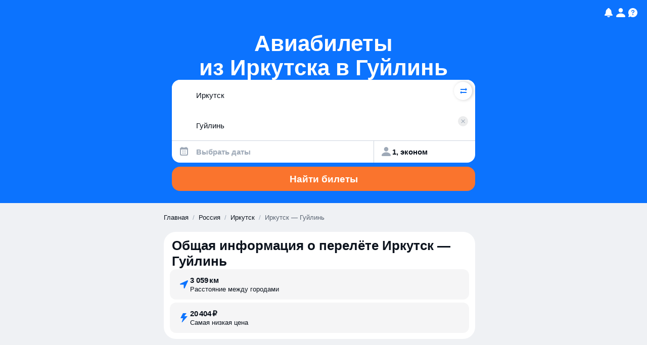

--- FILE ---
content_type: text/css
request_url: https://static.aviasales.com/seo-salo-party/_astro/index.BQV_PxyR.css
body_size: 3958
content:
._wrapper_1gewa_1{position:fixed;bottom:0;left:0;width:100%;height:100%;background-color:var(--black_alpha_24);z-index:999;pointer-events:auto;overflow:hidden}._container_1gewa_13{position:relative;width:100%;height:100%;display:flex}._content_1gewa_20{position:relative;overflow:visible;height:auto;max-height:100vh;width:100%;background-color:var(--white);border-radius:8px 8px 0 0;margin-top:auto;padding:20px}._logo_15x3h_1{position:absolute;top:-24px;box-sizing:content-box;width:60px;height:60px;margin-left:4px;color:var(--white);background:var(--brand_primary_500);border:5px solid var(--white);border-radius:20px;box-shadow:0 8px 16px rgba(0,0,0,.08);transform:rotate(-8deg);display:block}._ageMarker_15x3h_17{border-radius:var(--size-s);position:absolute;top:16px;right:16px;padding:1px 5px;color:var(--ink_400);border:1px solid var(--black_alpha_12)}._header_15x3h_27{display:flex;flex-direction:column;gap:6px;margin-top:40px;padding-left:4px}._title_15x3h_35{font-family:var(--text-font-family);font-style:normal;margin:unset;color:var(--ink_800);font-size:19px;line-height:25px;font-weight:700}._description_15x3h_39{font-family:var(--text-font-family);font-style:normal;margin:unset;color:var(--ink_800);font-size:15px;line-height:19px}._actions_15x3h_43{display:flex;flex-direction:column;gap:12px;margin-top:20px}._appButton_15x3h_50{font-weight:600;border-radius:var(--size-m);--text-color: var(--white);--background-color: var(--brand_primary_500);height:48px;width:100%}._webButton_15x3h_59{font-weight:600;border-radius:var(--size-m);--text-color: var(--ink_800);--background-color: var(--black_alpha_8);height:48px;width:100%}._container_1b32r_1{display:flex;align-items:center;margin-bottom:12px;cursor:pointer}._container_1b32r_1 input[type=checkbox]{border-radius:var(--size-xs);background-color:var(--white);-webkit-appearance:none;appearance:none;width:20px;height:20px;margin-right:12px;position:relative}._container_1b32r_1 input[type=checkbox]:checked:after{content:"";position:absolute;left:7px;top:4px;width:6px;height:10px;border:solid var(--ink_800);border-width:0 2px 2px 0;transform:rotate(45deg)}._container_4o8qk_1{position:relative}._container_4o8qk_1:first-child:after{content:"";display:block;width:calc(100% - 48px);height:.3px;background-color:var(--ink_300);position:absolute;bottom:0;left:48px}._container_4o8qk_1:nth-child(2):after{content:"";display:block;width:100%;height:.3px;background-color:var(--ink_300);position:absolute;bottom:0;left:0}@media (min-width: 1024px){{display:none}}@media (min-width: 1024px){._first_4o8qk_39{border-top-left-radius:var(--size-l);border-bottom-left-radius:var(--size-l)}}._input_4o8qk_46{font-family:var(--text-font-family);font-style:normal;margin:unset;font-size:15px;line-height:19px;font-weight:600;text-overflow:ellipsis;background-color:var(--white);display:flex;flex-direction:column;color:var(--ink_800);max-width:100%;min-width:100%;border:none;min-height:44px;max-height:44px;padding-right:16px;padding-left:48px}._input_4o8qk_46:focus{box-shadow:0 0 0 2px var(--orange_800);outline:none;border:none}._input_4o8qk_46._withError_4o8qk_65::placeholder{color:var(--red_500)}@media (min-width: 1024px){{color:var(--ink_400)}}@media (min-width: 1024px){._input_4o8qk_46{max-height:60px;min-height:60px;padding-right:46px;padding-left:16px}}@media (min-width: 1024px){._input_4o8qk_46{font-weight:400}}._label_4o8qk_86{font-family:var(--text-font-family);font-style:normal;margin:unset;color:var(--ink_800);font-size:15px;line-height:19px;display:none;color:var(--ink_400);position:absolute;right:16px;top:20px}@media (min-width: 1024px){._label_4o8qk_86{display:block}}@media (min-width: 1024px){._dropdown_4o8qk_99{padding-top:8px;padding-bottom:8px}}._dropdownContent_4o8qk_106{min-width:360px;max-width:360px}._modalContent_4o8qk_111{padding-top:16px;display:flex;flex-direction:column;gap:24px}._inputInModal_4o8qk_118{font-family:var(--text-font-family);font-style:normal;margin:unset;color:var(--ink_800);font-size:15px;line-height:19px;border-radius:var(--size-l);box-shadow:0 4px 8px rgba(0,0,0,.06);padding:12px 6px 12px 16px}._inputInModal_4o8qk_118:focus{outline:none;border:none}._suggestionsInModal_4o8qk_131{border-radius:var(--size-l);background-color:var(--white)}@media (min-width: 1024px){._error_4o8qk_136{outline:2px solid var(--red_500)}}@media (min-width: 1024px){._first_4o8qk_39 ._error_4o8qk_136{border-top-left-radius:var(--size-l);border-bottom-left-radius:var(--size-l);outline-offset:-2px}}._errorMessage_4o8qk_150{display:none;font-family:var(--text-font-family);font-style:normal;margin:unset;color:var(--ink_800);font-size:11px;line-height:14px;width:100%;padding-left:15px;position:absolute;background-color:var(--red_500);color:var(--white);text-transform:uppercase;top:0;text-align:left}@media (min-width: 1024px){._errorMessage_4o8qk_150{display:block}}@media (min-width: 1024px){._first_4o8qk_39 ._errorMessage_4o8qk_150{border-top-left-radius:var(--size-l)}}._modal_1ai80_1{z-index:3;height:100vh;width:100vw;position:fixed;top:0;left:0;background-color:var(--ink_25)}._header_1ai80_11{height:48px;width:100%;display:flex;align-items:center;justify-content:center;position:relative}._close_1ai80_20{border-radius:50%;position:absolute;right:0;top:2px;width:28px;height:28px;margin:8px;display:flex;align-items:center;justify-content:center;background-color:var(--black_alpha_8);cursor:pointer}._content_1ai80_36{padding-left:16px;padding-right:16px;padding-bottom:16px;padding-bottom:calc(16px + env(safe-area-inset-bottom));height:calc(100% - 48px);overflow-y:scroll}@media (min-width: 1024px){._dropdown_1mbmg_1{display:unset;background-color:var(--white);transform:translateY(2px);z-index:100}}@media (min-width: 1024px){._dropdown_1mbmg_1{border-radius:var(--size-xl);box-shadow:0 12px 24px rgba(0,0,0,.1)}}._container_15exe_1{display:flex;flex-direction:column;--line-height: .3px}._largeItem_15exe_8{padding:12px 16px;display:flex;gap:12px;align-items:center;position:relative;transition:background-color .2s ease}._largeItem_15exe_8._highlighted_15exe_19{background-color:var(--black_alpha_4)}._largeItem_15exe_8:not(:last-child):after{content:"";display:block;position:absolute;width:calc(100% - 52px);height:var(--line-height);background-color:var(--ink_300);bottom:0;left:52px}._largeItemTexts_15exe_37{flex:1;display:flex;flex-direction:column;gap:2px;align-items:flex-start;min-width:0}._largeItemName_15exe_46{display:flex;gap:4px;width:100%}._airportSmall_15exe_52{display:flex;gap:8px;padding:12px 16px 12px 52px;position:relative;transition:background-color .2s ease}._airportSmall_15exe_52._highlighted_15exe_19{background-color:var(--black_alpha_4)}._airportSmall_15exe_52:not(:last-child):after{content:"";display:block;position:absolute;width:calc(100% - 52px);height:var(--line-height);background-color:var(--ink_300);bottom:0;left:52px}._airportSmallTexts_15exe_80{flex:1;display:flex;gap:4px;min-width:0}._loading_15exe_87{display:flex;gap:12px;padding:12px 16px;align-items:center}._noResults_15exe_97{display:flex;flex-direction:column;padding:32px;gap:8px;align-items:center;justify-content:center;text-align:center}._noResults_15exe_97>*:first-child{margin-bottom:8px;color:var(--ink_400);transform:scale(1.5)}._svg_ss933_1{width:100%;height:100%;overflow:visible}._border_ss933_7,._circle_ss933_8{fill:transparent;stroke-linecap:round;stroke-linejoin:round;stroke-width:10px}._circle_ss933_8{stroke-dasharray:283;stroke-dashoffset:280;transform-origin:center;animation:_dash_ss933_1 1s linear infinite}@keyframes _dash_ss933_1{0%{stroke-dashoffset:280;transform:rotate(-90deg)}50%{stroke-dashoffset:140;transform:rotate(0)}to{stroke-dashoffset:280;transform:rotate(270deg)}}._border_ss933_7{stroke:var(--black_alpha_8)}._circle_ss933_8{stroke:var(--brand_primary_500)}._svg_ss933_1{max-width:16px;margin:4px}._calendar_i4xoi_1{padding:24px;user-select:none}._header_i4xoi_6{display:flex;justify-content:space-between;align-items:center;margin-bottom:12px}._monthYearLabel_i4xoi_13{font-family:var(--text-font-family);font-style:normal;margin:unset;color:var(--ink_800);font-size:17px;line-height:22px;font-weight:700;text-transform:capitalize}._selectContainer_i4xoi_18{position:relative;display:inline-block}._selectIcon_i4xoi_23{position:absolute;right:0;top:50%;transform:translateY(-50%);pointer-events:none}._monthSelect_i4xoi_31{background:none;font-family:var(--text-font-family);font-style:normal;margin:unset;color:var(--ink_800);font-size:17px;line-height:22px;font-weight:700;text-transform:capitalize;text-align:center;font-size:16px;padding-right:16px;-webkit-appearance:none;appearance:none;outline:none;border:none}._monthSelect_i4xoi_31:focus{outline:none}._navButton_i4xoi_47{--background-color: var(--black_alpha_8);--hover-overlay-color: var(--black_alpha_16);--active-overlay-color: var(--black_alpha_16);border-radius:var(--size-s);height:36px;width:64px;border:none;cursor:pointer;display:flex;align-items:center;justify-content:center}._navButton_i4xoi_47:last-child{transform:rotate(180deg)}._navButton_i4xoi_47:disabled{opacity:.5;cursor:not-allowed}._daysHeader_i4xoi_70{display:grid;grid-template-columns:repeat(7,1fr);margin-bottom:16px}._dayName_i4xoi_76{font-family:var(--text-font-family);font-style:normal;margin:unset;color:var(--ink_800);font-size:11px;line-height:14px;text-transform:uppercase;text-align:center;padding:4px 0}._workday_i4xoi_83{color:var(--black)}._weekend_i4xoi_87{color:var(--ink_400)}._days_i4xoi_70{display:flex;flex-direction:column;gap:4px}._week_i4xoi_87{display:grid;grid-template-columns:repeat(7,1fr);gap:2px}._day_i4xoi_70{font-family:var(--text-font-family);font-style:normal;margin:unset;font-size:15px;line-height:19px;border-radius:var(--size-s);color:var(--ink_800);width:100%;height:48px;width:51px;display:flex;align-items:center;justify-content:center;cursor:pointer}._day_i4xoi_70:hover:not(:disabled){background:var(--brand_primary_25)}._disabled_i4xoi_119{color:var(--ink_300);cursor:not-allowed;opacity:.5}._selected_i4xoi_125{background:var(--brand_primary_500)!important;color:#fff!important;font-weight:500}._noReturnButton_i4xoi_131{--background-color: var(--black_alpha_8);--hover-overlay-color: var(--black_alpha_16);--active-overlay-color: var(--black_alpha_16);--text-color: var(--ink_800);font-family:var(--text-font-family);font-style:normal;margin:unset;color:var(--ink_800);font-size:17px;line-height:22px;font-weight:600;border-radius:var(--size-l);padding:13px 16px;margin-bottom:12px;width:100%}._icon_i4xoi_149{fill:var(--ink_400)}._container_7s4j0_1{width:100%;position:relative;height:60px;background-color:var(--white)}._inputContainer_7s4j0_8{position:relative;display:flex;align-items:center;height:100%;padding-right:16px}._input_7s4j0_8{width:100%;font-family:var(--text-font-family);font-style:normal;margin:unset;color:var(--ink_800);font-size:15px;line-height:19px;padding:20px 10px 20px 16px;cursor:pointer}._focused_7s4j0_26{box-shadow:0 0 0 2px var(--orange_800)}._input_7s4j0_8:focus{outline:none;border:none;box-shadow:none}._input_7s4j0_8:active{outline:none;border:none;box-shadow:none}._crossIcon_7s4j0_42{color:var(--brand_primary_500)}._error_7s4j0_46{outline:2px solid var(--red_500)}._errorMessage_7s4j0_50{font-family:var(--text-font-family);font-style:normal;margin:unset;color:var(--ink_800);font-size:11px;line-height:14px;width:100%;padding-left:15px;position:absolute;background-color:var(--red_500);color:var(--white);text-transform:uppercase;top:0;text-align:left}._calendar_418zm_1{user-select:none;display:flex;flex-direction:column;gap:8px}._header_418zm_8{display:flex;justify-content:space-between;align-items:center;margin-bottom:12px}._monthYearLabel_418zm_15{font-family:var(--text-font-family);font-style:normal;margin:unset;color:var(--ink_800);font-size:17px;line-height:22px;font-weight:700;padding-left:12px;text-transform:capitalize}._monthContainer_418zm_21{display:flex;flex-direction:column;border-radius:var(--size-l);background-color:var(--white);padding:16px 12px;gap:12px}._daysHeader_418zm_33{display:grid;justify-content:center;align-items:center;grid-template-columns:repeat(7,1fr);text-align:center}._days_418zm_33{display:flex;flex-direction:column;gap:4px}._workday_418zm_47{color:var(--black)}._weekend_418zm_51{color:var(--ink_400)}._week_418zm_51{display:grid;grid-template-columns:repeat(7,1fr);gap:2px}._day_418zm_33{font-family:var(--text-font-family);font-style:normal;margin:unset;font-size:15px;line-height:19px;border-radius:var(--size-s);color:var(--ink_800);width:100%;height:48px;display:flex;align-items:center;justify-content:center;cursor:pointer}._day_418zm_33:hover:not(:disabled){background:var(--brand_primary_25)}._disabled_418zm_76{color:var(--ink_300);cursor:not-allowed;opacity:.5}._selected_418zm_82{background:var(--brand_primary_500)!important;color:#fff!important;font-weight:500}._container_u96rv_1{position:relative;height:44px;border-right-style:solid;border-right-width:.3px;border-right-color:var(--ink_300);padding-left:12px}._inputContainer_u96rv_10{position:relative;display:flex;align-items:center;height:100%;width:100%}._input_u96rv_10{font-family:var(--text-font-family);font-style:normal;margin:unset;color:var(--ink_800);font-size:15px;line-height:19px;font-weight:600;margin-left:12px;margin-right:10px;cursor:pointer;background:transparent;text-align:start;display:-webkit-box;-webkit-box-orient:vertical;-webkit-line-clamp:1;overflow:hidden;line-clamp:1}._empty_u96rv_34{color:var(--ink_400)}._modalContainer_u96rv_38{padding-top:12px;display:flex;flex-direction:column;gap:12px}._typeSelector_u96rv_45{display:grid;width:100%;grid-template-columns:1fr 1fr;gap:8px}._calendarIcon_u96rv_52{color:var(--ink_400)}._withError_u96rv_56{color:var(--red_500)}._okButton_u96rv_60{--background-color: var(--green_500);font-family:var(--text-font-family);font-style:normal;margin:unset;color:var(--ink_800);font-size:17px;line-height:22px;font-weight:600;border-radius:var(--size-l);padding:14px 16px;left:8px;width:calc(100% - 16px);position:fixed!important;bottom:calc(8px + env(safe-area-inset-bottom))}._typeInput_17ji8_1{position:relative;border-radius:var(--size-m);box-shadow:0 4px 8px rgba(0,0,0,.06);background-color:var(--white);display:flex;flex-direction:column;height:36px;padding-left:12px;padding-right:8px;justify-content:center;align-items:flex-start;border:2px solid transparent}._active_17ji8_15{border:2px solid var(--orange_800)}._clearButton_17ji8_19{right:8px}._clearButton_szyf0_1{border-radius:50%;position:absolute;height:20px;width:20px;background-color:var(--black_alpha_8);display:flex;align-items:center;justify-content:center}@media (min-width: 1024px){._clearButton_szyf0_1{display:none}}._clearButton_szyf0_1>*{position:relative;left:-1px;transform:scale(.5);color:var(--ink_400)}._desktop_5b1e5_1{display:none}@media (min-width: 1024px){._desktop_5b1e5_1{display:grid;max-height:60px;min-height:60px;grid-template-columns:auto 24px;row-gap:2px;column-gap:10px;padding:10px 16px;background-color:var(--white);border-top-right-radius:var(--size-l);border-bottom-right-radius:var(--size-l);justify-items:start;align-items:center}._desktop_5b1e5_1 ._open_5b1e5_24{grid-row:span 2}}._desktop_5b1e5_1>*{text-align:start;display:-webkit-box;overflow:hidden;text-overflow:ellipsis;-webkit-line-clamp:1;line-clamp:1;-webkit-box-orient:vertical}._dropdown_5b1e5_40{padding:16px 16px 8px 20px}._active_5b1e5_47{box-shadow:0 0 0 2px var(--orange_800)}._mobile_5b1e5_51{display:flex;padding:10px 12px;gap:6px;align-items:center;width:max-content}@media (min-width: 1024px){._mobile_5b1e5_51{display:none}}._modal_5b1e5_66{display:unset}@media (min-width: 1024px){._modal_5b1e5_66{display:none}}._row_12be9_1{display:flex;flex-direction:row;gap:32px;justify-content:space-between;align-items:center;padding-top:16px;padding-bottom:16px}._row_12be9_1:not(:last-child){border-bottom:1px solid var(--ink_150)}._label_12be9_15{cursor:pointer}._text_12be9_19{display:flex;flex-direction:column;gap:2px}._form_2mwjc_1{display:grid;grid-template-rows:auto auto 1fr;gap:24px;height:100%}@media (min-width: 1024px){._form_2mwjc_1{gap:8px;grid-template-rows:auto 1fr}}._ok_2mwjc_13{--background-color: var(--orange_500);--hover-overlay-color: var(--black_alpha_8);--active-overlay-color: var(--black_alpha_16);font-family:var(--text-font-family);font-style:normal;margin:unset;color:var(--ink_800);font-size:17px;line-height:22px;border-radius:var(--size-l);height:48px;left:8px;width:calc(100% - 16px);position:fixed!important;bottom:calc(8px + env(safe-area-inset-bottom))}._title_2mwjc_29{display:none}@media (min-width: 1024px){._title_2mwjc_29{display:block;margin-bottom:8px}}@media (min-width: 1024px){._title_2mwjc_29{font-family:var(--text-font-family);font-style:normal;margin:unset;color:var(--ink_800);font-size:17px;line-height:22px;font-weight:700}}._counter_16sow_1{display:flex;flex-direction:row;min-width:112px;justify-content:space-between;align-items:center}._buttonContainer_16sow_9{position:relative}._button_16sow_9{border-radius:50%;height:32px;width:32px;display:flex;align-items:center;justify-content:center}._button_16sow_9:not(:disabled){background-color:var(--brand_primary_500);color:var(--white)}._button_16sow_9:disabled{background-color:var(--black_alpha_4);color:var(--ink_400)}._tooltip_16sow_33{display:none;font-family:var(--text-font-family);font-style:normal;margin:unset;color:var(--ink_800);font-size:13px;line-height:17px;border-radius:var(--size-s);background-color:var(--black_alpha_95);color:var(--white);padding:8px 12px;z-index:10;pointer-events:none;position:absolute;right:100%;top:50%;transform:translateY(-50%);margin-right:8px;width:300px;text-align:left}._tooltip_16sow_33:after{content:"";position:absolute;left:100%;top:50%;transform:translateY(-50%);width:0;height:0;border-top:6px solid transparent;border-bottom:6px solid transparent;border-left:6px solid var(--black_alpha_95);pointer-events:none}._buttonContainer_16sow_9:hover ._button_16sow_9:disabled~._tooltip_16sow_33{display:block}._input_199e5_1{height:20px;width:20px;border-radius:50%;-webkit-appearance:none;-moz-appearance:none;appearance:none;outline:none;cursor:pointer}._input_199e5_1:checked{background-color:var(--brand_primary_500);position:relative}._input_199e5_1:not(:checked){background-color:var(--white);border:1px solid var(--black_alpha_24)}._input_199e5_1:checked:after{border-radius:50%;content:"";position:absolute;top:50%;left:50%;transform:translate(-50%,-50%);width:8px;height:8px;background-color:var(--white)}._form_1f0jn_1{width:100%;margin-left:auto;margin-right:auto;display:flex;flex-direction:column;gap:8px}._body_1f0jn_11{display:grid;grid-template-columns:1fr;grid-template-rows:auto auto;gap:8px}@media (min-width: 1024px){._body_1f0jn_11{grid-template-columns:5fr 1fr;grid-template-rows:auto;gap:12px}}._content_1f0jn_24{width:100%;display:grid;position:relative;align-items:center;border-radius:var(--size-l);overflow:hidden;background-color:var(--white);gap:0;grid-template-areas:"origin origin" "destination destination" "dates passengers";grid-template-columns:2fr 1fr}@media (min-width: 1024px){._content_1f0jn_24{background-color:unset;gap:2px;overflow:unset;grid-template-areas:"origin destination depart return passengers";grid-template-columns:repeat(5,minmax(0,1fr))}}._origin_1f0jn_50{grid-area:origin}._destination_1f0jn_54{grid-area:destination}._depart_1f0jn_58{grid-area:depart}._return_1f0jn_62{grid-area:return}._passengers_1f0jn_66{grid-area:passengers}._dates_1f0jn_70{grid-area:dates}._searchButton_1f0jn_74{font-family:var(--text-font-family);font-style:normal;margin:unset;color:var(--ink_800);font-size:17px;line-height:22px;font-weight:600;border-radius:var(--size-l);text-align:center;width:100%;height:48px;--background-color: var(--orange_500);--hover-overlay-color: var(--black_alpha_8);--active-overlay-color: var(--black_alpha_16)}@media (min-width: 1024px){._searchButton_1f0jn_74{height:60px}}@media (min-width: 1024px){._searchButton_1f0jn_74{font-family:var(--text-font-family);font-style:normal;margin:unset;color:var(--ink_800);font-size:19px;line-height:25px}}._footer_1f0jn_89{display:none}@media (min-width: 1024px){._footer_1f0jn_89{display:flex;justify-content:flex-end}}._searchIcon_1f0jn_97{position:absolute;left:12px;top:32px;color:var(--ink_800)}._searchIcon_1f0jn_97._withError_1f0jn_103{color:var(--red_500)}@media (min-width: 1024px){._searchIcon_1f0jn_97{display:none}}._clearButton_1f0jn_112{top:12px;right:14px}._desktop_1f0jn_117{display:none}@media (min-width: 1024px){._desktop_1f0jn_117{display:unset}}._mobile_1f0jn_124{display:unset}@media (min-width: 1024px){._mobile_1f0jn_124{display:none}}._swapButton_ll45j_1{position:absolute;height:36px;width:36px;top:4px;right:6px;display:flex;align-items:center;justify-content:center}@media (min-width: 1024px){._swapButton_ll45j_1{overflow:hidden;height:26px;width:26px;top:16px;right:-14px;z-index:1;cursor:pointer;background-color:var(--white);border-radius:50%;display:flex;align-items:center;flex-direction:column;box-shadow:2px 0 6px rgba(0,0,0,.2)}._swapButton_ll45j_1:before{position:absolute;top:0;right:0;bottom:0;left:0;pointer-events:none;content:"";background-color:rgba(67,83,106,.08);opacity:0}._swapButton_ll45j_1:hover:before{opacity:1}._swapButton_ll45j_1 ._icon_ll45j_44{display:none}._swapButton_ll45j_1 ._arrow_ll45j_48{display:inline-block}}._arrow_ll45j_48{z-index:2;display:none;color:var(--brand_primary_500)}._plainArrow_ll45j_60{margin-left:2px;transform:rotate(180deg)}._button_11phm_1{border-radius:var(--size-m);width:100%;background-color:var(--ink_25);padding:12px 16px;color:var(--ink_800);display:flex;align-items:center;justify-content:space-between}._icon_11phm_16{transform:rotate(180deg)}._modal_11phm_20{background-color:var(--white)}._modalContent_11phm_24{padding-top:24px;padding-bottom:24px;display:flex;flex-direction:column;gap:8px}
